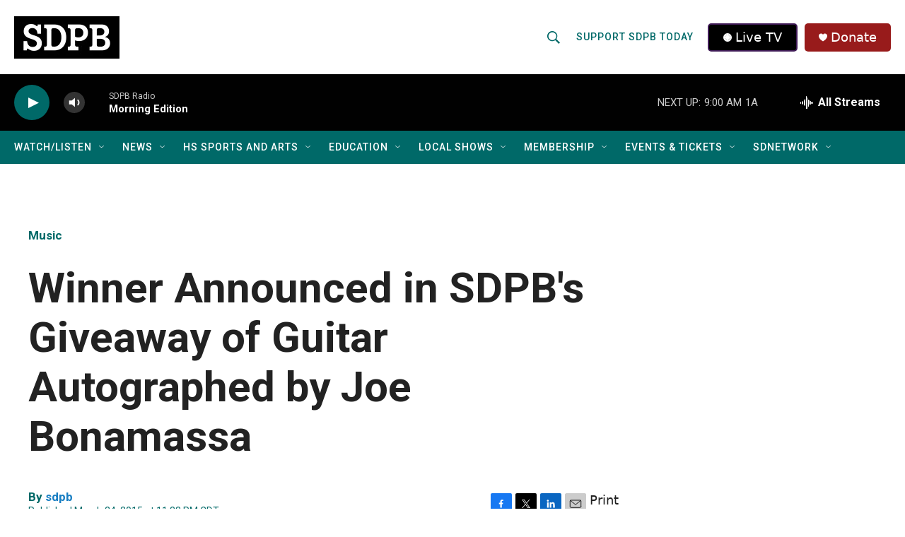

--- FILE ---
content_type: text/html; charset=utf-8
request_url: https://www.google.com/recaptcha/api2/aframe
body_size: 268
content:
<!DOCTYPE HTML><html><head><meta http-equiv="content-type" content="text/html; charset=UTF-8"></head><body><script nonce="HRbbAIjegqLqh4zjrT5iYg">/** Anti-fraud and anti-abuse applications only. See google.com/recaptcha */ try{var clients={'sodar':'https://pagead2.googlesyndication.com/pagead/sodar?'};window.addEventListener("message",function(a){try{if(a.source===window.parent){var b=JSON.parse(a.data);var c=clients[b['id']];if(c){var d=document.createElement('img');d.src=c+b['params']+'&rc='+(localStorage.getItem("rc::a")?sessionStorage.getItem("rc::b"):"");window.document.body.appendChild(d);sessionStorage.setItem("rc::e",parseInt(sessionStorage.getItem("rc::e")||0)+1);localStorage.setItem("rc::h",'1768998532316');}}}catch(b){}});window.parent.postMessage("_grecaptcha_ready", "*");}catch(b){}</script></body></html>